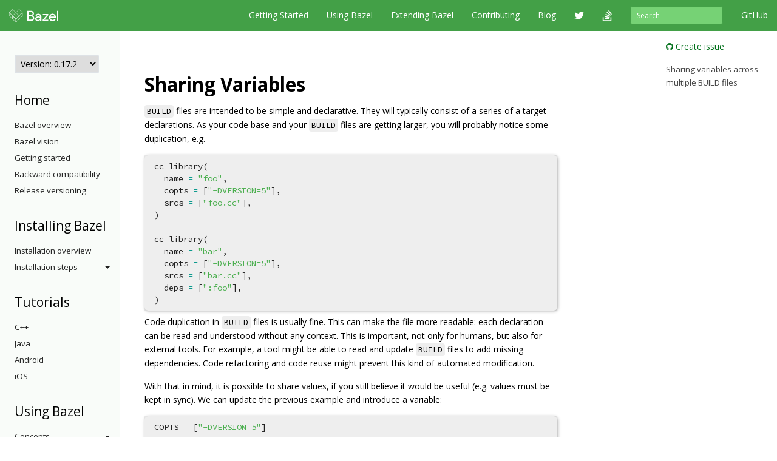

--- FILE ---
content_type: text/html
request_url: https://docs.bazel.build/versions/0.17.2/skylark/tutorial-sharing-variables.html
body_size: 41659
content:
<!-- /versions/main/foo/bar -> ["main", "foo", "bar"] -->
<!-- /versions/0.12.3/baz.md -> ["0.12.3", "baz.md"] -->





<!DOCTYPE html>
<html lang="en" itemscope itemtype="https://schema.org/WebPage">
    <head>
    <meta charset="utf-8">
    <meta http-equiv="X-UA-Compatible" content="IE=edge">
    <meta name="viewport" content="width=device-width, initial-scale=1">

    <!-- Only show Bazel version in title if it's a release -->
    <title>Sharing Variables - Bazel 0.17.2</title>

    <link rel="canonical" href="https://bazel.build/rules/tutorial-sharing-variables">

    <!-- Webfont -->
    <link href="//fonts.googleapis.com/css?family=Source+Code+Pro:400,500,700|Open+Sans:400,600,700,800" rel="stylesheet">

    <link rel="shortcut icon" type="image/png" href="/images/favicon.ico">

    <!-- Bootstrap -->
    <link href="/assets/css/bootstrap.min.css" rel="stylesheet">
    <link href="/assets/css/font-awesome.min.css" rel="stylesheet">

    <!-- HTML5 shim and Respond.js for IE8 support of HTML5 elements and media queries -->
    <!-- WARNING: Respond.js doesn't work if you view the page via file:// -->
    <!--[if lt IE 9]>
      <script src="https://oss.maxcdn.com/html5shiv/3.7.2/html5shiv.min.js"></script>
      <script src="https://oss.maxcdn.com/respond/1.4.2/respond.min.js"></script>
    <![endif]-->

    <!-- Custom stylesheet -->
    <link rel="stylesheet" type="text/css" href="/css/main.css" />

    <!-- metadata -->
    <meta name="og:title" content="Sharing Variables"/>
    <meta name="og:image" content="/images/bazel-og-image.png"/>

    <!-- google search console verification -->
    <meta name="google-site-verification" content="ftWLOiP2hnDW4Cw3LUGEaXU83RVIpiyxwaXFFhoakzs" />
  </head>

  <body>
        <nav id="common-nav" class="navbar navbar-inverse navbar-fixed-top">
      <div class="container">
        <!-- Brand and toggle get grouped for better mobile display -->
        <div class="navbar-header">
          <button type="button" class="navbar-toggle collapsed" data-toggle="collapse" data-target="#bs-example-navbar-collapse-1">
            <span class="sr-only">Toggle navigation</span>
            <span class="icon-bar"></span>
            <span class="icon-bar"></span>
            <span class="icon-bar"></span>
          </button>
          <a class="navbar-brand" href="https://www.bazel.build/">
            <img class="navbar-logo" src="/images/bazel-navbar.svg">
          </a>
        </div>

        <!-- Collect the nav links, forms, and other content for toggling -->
        <div class="collapse navbar-collapse" id="bs-example-navbar-collapse-1">
          <ul class="nav navbar-nav navbar-right">
            <li><a href="https://github.com/bazelbuild/bazel">GitHub</a></li>
          </ul>
          <form class="navbar-form navbar-right" action="/search.html" id="cse-search-box">
            <div class="form-group">
              <input type="hidden" name="cx" value="009927877080525621790:2pxlpaexqpc">
              <input type="hidden" name="cof" value="FORID:10">
              <input type="hidden" name="ie" value="UTF-8">
              <input type="search" name="q" id="q" class="form-control input-sm" placeholder="Search">
            </div>
          </form>
          <ul class="nav navbar-nav navbar-right">
            <li>
              <a href="/versions/0.17.2/bazel-overview.html">Getting Started</a>
            </li>
            <li>
              <a href="/versions/0.17.2/guide.html">Using Bazel</a>
            </li>
            <li>
              <a href="/versions/0.17.2/skylark/concepts.html">Extending Bazel</a>
            </li>
            <li>
              <a href="https://www.bazel.build/contributing.html">Contributing</a>
            </li>
            <li>
              <a href="https://blog.bazel.build">Blog</a>
            </li>
            <li><a href="https://twitter.com/bazelbuild" class="nav-icon"><i class="fa fa-twitter"></i></a></li>
            <li><a href="http://stackoverflow.com/questions/tagged/bazel" class="nav-icon"><i class="fa fa-stack-overflow"></i></a></li>
          </ul>
        </div><!-- /.navbar-collapse -->
      </div><!-- /.container-fluid -->
    </nav>


    <div class="container vpad">
      <div class="row">
        <div class="col-md-2">
          <a class="btn btn-default btn-lg btn-block sidebar-toggle"
              data-toggle="collapse" href="#sidebar-nav" aria-expanded="false"
              aria-controls="sidebar-nav">
            <i class="glyphicon glyphicon-menu-hamburger"></i> Navigation
          </a>

          <nav class="sidebar collapse" id="sidebar-nav">
            <select onchange="location.href=this.value">
                <option value="" selected disabled hidden>Version: 0.17.2</option>
                
                <!-- reconstruct absolute url for the current page for each doc version -->
                <option value="/versions/main/skylark/tutorial-sharing-variables.html">
                    main
                </option>
                
                <!-- reconstruct absolute url for the current page for each doc version -->
                <option value="/versions/5.4.1/skylark/tutorial-sharing-variables.html">
                    5.4.1
                </option>
                
                <!-- reconstruct absolute url for the current page for each doc version -->
                <option value="/versions/5.4.0/skylark/tutorial-sharing-variables.html">
                    5.4.0
                </option>
                
                <!-- reconstruct absolute url for the current page for each doc version -->
                <option value="/versions/5.3.1/skylark/tutorial-sharing-variables.html">
                    5.3.1
                </option>
                
                <!-- reconstruct absolute url for the current page for each doc version -->
                <option value="/versions/5.3.0/skylark/tutorial-sharing-variables.html">
                    5.3.0
                </option>
                
                <!-- reconstruct absolute url for the current page for each doc version -->
                <option value="/versions/5.2.0/skylark/tutorial-sharing-variables.html">
                    5.2.0
                </option>
                
                <!-- reconstruct absolute url for the current page for each doc version -->
                <option value="/versions/5.1.1/skylark/tutorial-sharing-variables.html">
                    5.1.1
                </option>
                
                <!-- reconstruct absolute url for the current page for each doc version -->
                <option value="/versions/5.1.0/skylark/tutorial-sharing-variables.html">
                    5.1.0
                </option>
                
                <!-- reconstruct absolute url for the current page for each doc version -->
                <option value="/versions/5.0.0/skylark/tutorial-sharing-variables.html">
                    5.0.0
                </option>
                
                <!-- reconstruct absolute url for the current page for each doc version -->
                <option value="/versions/4.2.4/skylark/tutorial-sharing-variables.html">
                    4.2.4
                </option>
                
                <!-- reconstruct absolute url for the current page for each doc version -->
                <option value="/versions/4.2.3/skylark/tutorial-sharing-variables.html">
                    4.2.3
                </option>
                
                <!-- reconstruct absolute url for the current page for each doc version -->
                <option value="/versions/4.2.2/skylark/tutorial-sharing-variables.html">
                    4.2.2
                </option>
                
                <!-- reconstruct absolute url for the current page for each doc version -->
                <option value="/versions/4.2.1/skylark/tutorial-sharing-variables.html">
                    4.2.1
                </option>
                
                <!-- reconstruct absolute url for the current page for each doc version -->
                <option value="/versions/4.2.0/skylark/tutorial-sharing-variables.html">
                    4.2.0
                </option>
                
                <!-- reconstruct absolute url for the current page for each doc version -->
                <option value="/versions/4.1.0/skylark/tutorial-sharing-variables.html">
                    4.1.0
                </option>
                
                <!-- reconstruct absolute url for the current page for each doc version -->
                <option value="/versions/4.0.0/skylark/tutorial-sharing-variables.html">
                    4.0.0
                </option>
                
                <!-- reconstruct absolute url for the current page for each doc version -->
                <option value="/versions/3.7.0/skylark/tutorial-sharing-variables.html">
                    3.7.0
                </option>
                
                <!-- reconstruct absolute url for the current page for each doc version -->
                <option value="/versions/3.6.0/skylark/tutorial-sharing-variables.html">
                    3.6.0
                </option>
                
                <!-- reconstruct absolute url for the current page for each doc version -->
                <option value="/versions/3.5.1/skylark/tutorial-sharing-variables.html">
                    3.5.1
                </option>
                
                <!-- reconstruct absolute url for the current page for each doc version -->
                <option value="/versions/3.4.0/skylark/tutorial-sharing-variables.html">
                    3.4.0
                </option>
                
                <!-- reconstruct absolute url for the current page for each doc version -->
                <option value="/versions/3.3.0/skylark/tutorial-sharing-variables.html">
                    3.3.0
                </option>
                
                <!-- reconstruct absolute url for the current page for each doc version -->
                <option value="/versions/3.2.0/skylark/tutorial-sharing-variables.html">
                    3.2.0
                </option>
                
                <!-- reconstruct absolute url for the current page for each doc version -->
                <option value="/versions/3.1.0/skylark/tutorial-sharing-variables.html">
                    3.1.0
                </option>
                
                <!-- reconstruct absolute url for the current page for each doc version -->
                <option value="/versions/3.0.0/skylark/tutorial-sharing-variables.html">
                    3.0.0
                </option>
                
                <!-- reconstruct absolute url for the current page for each doc version -->
                <option value="/versions/2.2.0/skylark/tutorial-sharing-variables.html">
                    2.2.0
                </option>
                
                <!-- reconstruct absolute url for the current page for each doc version -->
                <option value="/versions/2.1.0/skylark/tutorial-sharing-variables.html">
                    2.1.0
                </option>
                
                <!-- reconstruct absolute url for the current page for each doc version -->
                <option value="/versions/2.0.0/skylark/tutorial-sharing-variables.html">
                    2.0.0
                </option>
                
                <!-- reconstruct absolute url for the current page for each doc version -->
                <option value="/versions/1.2.0/skylark/tutorial-sharing-variables.html">
                    1.2.0
                </option>
                
                <!-- reconstruct absolute url for the current page for each doc version -->
                <option value="/versions/1.1.0/skylark/tutorial-sharing-variables.html">
                    1.1.0
                </option>
                
                <!-- reconstruct absolute url for the current page for each doc version -->
                <option value="/versions/1.0.0/skylark/tutorial-sharing-variables.html">
                    1.0.0
                </option>
                
                <!-- reconstruct absolute url for the current page for each doc version -->
                <option value="/versions/0.29.1/skylark/tutorial-sharing-variables.html">
                    0.29.1
                </option>
                
                <!-- reconstruct absolute url for the current page for each doc version -->
                <option value="/versions/0.29.0/skylark/tutorial-sharing-variables.html">
                    0.29.0
                </option>
                
                <!-- reconstruct absolute url for the current page for each doc version -->
                <option value="/versions/0.28.0/skylark/tutorial-sharing-variables.html">
                    0.28.0
                </option>
                
                <!-- reconstruct absolute url for the current page for each doc version -->
                <option value="/versions/0.27.0/skylark/tutorial-sharing-variables.html">
                    0.27.0
                </option>
                
                <!-- reconstruct absolute url for the current page for each doc version -->
                <option value="/versions/0.26.0/skylark/tutorial-sharing-variables.html">
                    0.26.0
                </option>
                
                <!-- reconstruct absolute url for the current page for each doc version -->
                <option value="/versions/0.25.0/skylark/tutorial-sharing-variables.html">
                    0.25.0
                </option>
                
                <!-- reconstruct absolute url for the current page for each doc version -->
                <option value="/versions/0.24.0/skylark/tutorial-sharing-variables.html">
                    0.24.0
                </option>
                
                <!-- reconstruct absolute url for the current page for each doc version -->
                <option value="/versions/0.23.0/skylark/tutorial-sharing-variables.html">
                    0.23.0
                </option>
                
                <!-- reconstruct absolute url for the current page for each doc version -->
                <option value="/versions/0.22.0/skylark/tutorial-sharing-variables.html">
                    0.22.0
                </option>
                
                <!-- reconstruct absolute url for the current page for each doc version -->
                <option value="/versions/0.21.0/skylark/tutorial-sharing-variables.html">
                    0.21.0
                </option>
                
                <!-- reconstruct absolute url for the current page for each doc version -->
                <option value="/versions/0.20.0/skylark/tutorial-sharing-variables.html">
                    0.20.0
                </option>
                
                <!-- reconstruct absolute url for the current page for each doc version -->
                <option value="/versions/0.19.2/skylark/tutorial-sharing-variables.html">
                    0.19.2
                </option>
                
                <!-- reconstruct absolute url for the current page for each doc version -->
                <option value="/versions/0.19.1/skylark/tutorial-sharing-variables.html">
                    0.19.1
                </option>
                
                <!-- reconstruct absolute url for the current page for each doc version -->
                <option value="/versions/0.18.1/skylark/tutorial-sharing-variables.html">
                    0.18.1
                </option>
                
                <!-- reconstruct absolute url for the current page for each doc version -->
                <option value="/versions/0.17.2/skylark/tutorial-sharing-variables.html">
                    0.17.2
                </option>
                
                <!-- reconstruct absolute url for the current page for each doc version -->
                <option value="/versions/0.17.1/skylark/tutorial-sharing-variables.html">
                    0.17.1
                </option>
                
            </select>

            <!-- If the current version has a explicitly versioned sidebar for the major version -->
            
                
            
            <h3>Home</h3>
<ul class="sidebar-nav">
    <li><a href="/versions/0.17.2/bazel-overview.html">Bazel overview</a></li>
    <li><a href="/versions/0.17.2/bazel-vision.html">Bazel vision</a></li>
    <li><a href="/versions/0.17.2/getting-started.html">Getting started</a></li>
    <li><a href="/versions/0.17.2/backward-compatibility.html">Backward compatibility</a></li>
    <li><a href="/versions/0.17.2/versioning.html">Release versioning</a></li>
</ul>

<h3>Installing Bazel</h3>
<ul class="sidebar-nav">

    <li class="sidebar-nav">
        <a href="/versions/0.17.2/install.html">Installation overview</a>
    </li>

    <li>
        <a class="sidebar-nav-heading" data-toggle="collapse"
           href="#installing-menu" aria-expanded="false"
           aria-controls="installing-menu">
            Installation steps<span class="caret"></span>
        </a>
        <ul class="collapse sidebar-nav sidebar-submenu" id="installing-menu">

            <li><a href="/versions/0.17.2/install-ubuntu.html">Ubuntu</a></li>
            <li><a href="/versions/0.17.2/install-redhat.html">Fedora/CentOS</a></li>
            <li><a href="/versions/0.17.2/install-os-x.html">macOS</a></li>
            <li><a href="/versions/0.17.2/install-windows.html">Windows</a></li>
            <li><a href="/versions/0.17.2/install-compile-source.html">Compiling from source</a></li>
            <li><a href="/versions/0.17.2/completion.html">Command-line completion</a></li>
            <li><a href="/versions/0.17.2/ide.html">Integrating with IDEs</a></li>
        </ul>
    </li>
</ul>

<h3>Tutorials</h3>
<ul class="sidebar-nav">
    <li><a href="/versions/0.17.2/tutorial/cpp.html">C++</a></li>
    <li><a href="/versions/0.17.2/tutorial/java.html">Java</a></li>
    <li><a href="/versions/0.17.2/tutorial/android-app.html">Android</a></li>
    <li><a href="/versions/0.17.2/tutorial/ios-app.html">iOS</a></li>
</ul>

<h3>Using Bazel</h3>
<ul class="sidebar-nav">
    <li>
        <a class="sidebar-nav-heading" data-toggle="collapse"
           href="#using-menu" aria-expanded="false"
           aria-controls="using-menu">
            Concepts<span class="caret"></span>
        </a>
        <ul class="collapse sidebar-nav sidebar-submenu" id="using-menu">
            <li><a href="/versions/0.17.2/build-ref.html">Core concepts</a></li>
            <li><a href="/versions/0.17.2/external.html">External dependencies</a></li>
            <li><a href="/versions/0.17.2/configurable-attributes.html">Configurable attributes</a></li>
            <li><a href="/versions/main/platforms-intro.html">Platforms and toolchains</a></li>
            <li><a href="/versions/main/visibility.html">Visibility</a></li>
        </ul>
    </li>

    <li>
        <a class="sidebar-nav-heading" data-toggle="collapse"
           href="#guides-menu" aria-expanded="false"
           aria-controls="build-files-menu">
            Guides<span class="caret"></span>
        </a>
        <ul class="collapse sidebar-nav sidebar-submenu" id="guides-menu">
            <li><a href="/versions/0.17.2/guide.html">Running Bazel</a></li>
            <li><a href="/versions/0.17.2/skylark/tutorial-creating-a-macro.html">Creating a macro</a></li>
            <li><a href="/versions/0.17.2/memory-saving-mode.html">Optimizing memory</a></li>
            <li><a href="/versions/0.17.2/windows.html">Building on Windows</a></li>
        </ul>
    </li>

    <li>
        <a class="sidebar-nav-heading" data-toggle="collapse"
           href="#query-menu" aria-expanded="false"
           aria-controls="query-menu">
            Queries<span class="caret"></span>
        </a>
        <ul class="collapse sidebar-nav sidebar-submenu" id="query-menu">
            <li><a href="/versions/0.17.2/query-how-to.html">The query command</a></li>
            <li><a href="/versions/0.17.2/cquery.html">The cquery command</a></li>
            <li><a href="/versions/0.17.2/aquery.html">The aquery command</a></li>
            <li><a href="/versions/0.17.2/query.html">Query language</a></li>
        </ul>
    </li>

    <li>
        <a class="sidebar-nav-heading" data-toggle="collapse"
           href="#best-practices-menu" aria-expanded="false"
           aria-controls="best-practices-menu">
            Best practices<span class="caret"></span>
        </a>
        <ul class="collapse sidebar-nav sidebar-submenu" id="best-practices-menu">
            <li><a href="/versions/0.17.2/best-practices.html">General best practices</a></li>
            <li><a href="/versions/0.17.2/skylark/tutorial-sharing-variables.html">Sharing BUILD variables</a></li>
        </ul>
    </li>

    <li>
        <a class="sidebar-nav-heading" data-toggle="collapse"
           href="#remote-execution-menu" aria-expanded="false"
           aria-controls="remote-execution-menu">
            Remote execution<span class="caret"></span>
        </a>
        <ul class="collapse sidebar-nav sidebar-submenu" id="remote-execution-menu">
            <li><a href="/versions/0.17.2/remote-execution.html">Overview</a></li>
            <li><a href="/versions/0.17.2/remote-execution-rules.html">Guidelines</a></li>
            <li>
                <a class="sidebar-nav-heading" data-toggle="collapse"
                   href="#troubleshoot-remote-execution-menu" aria-expanded="false"
                   aria-controls="troubleshoot-remote-execution-menu">
                    Troubleshooting<span class="caret"></span>
                </a>
                <ul class="collapse sidebar-nav sidebar-submenu" id="troubleshoot-remote-execution-menu">
                    <li><a href="/versions/0.17.2/remote-execution-sandbox.html">Troubleshooting with Bazel sandbox</a></li>
                    <li><a href="/versions/0.17.2/workspace-log.html">Non-hermetic WORKSPACE rules</a></li>
                    <li><a href="/versions/0.17.2/remote-execution-caching-debug.html">Debugging remote cache hits</a></li>
                </ul>
            </li>
            <li><a href="/versions/0.17.2/remote-execution-ci.html">Remote execution and CI</a></li>
        </ul>
    </li>

    <li>
        <a class="sidebar-nav-heading" data-toggle="collapse"
           href="#remote-caching-menu" aria-expanded="false"
           aria-controls="remote-caching-menu">
            Remote caching<span class="caret"></span>
        </a>
        <ul class="collapse sidebar-nav sidebar-submenu" id="remote-caching-menu">
            <li><a href="/versions/0.17.2/remote-caching.html">Overview</a></li>
            <li><a href="/versions/0.17.2/remote-caching-debug.html">Debugging remote cache hits with local execution</a></li>
        </ul>
    </li>
</ul>

<h4>Rules</h4>
<ul class="sidebar-nav">
    <li><a href="/versions/0.17.2/be/overview.html">Build encyclopedia</a></li>

    <li>
        <a class="sidebar-nav-heading" data-toggle="collapse"
           href="#android-menu" aria-expanded="false"
           aria-controls="android-menu">
            Android<span class="caret"></span>
        </a>
        <ul class="collapse sidebar-nav sidebar-submenu" id="android-menu">
            <li><a href="/versions/0.17.2/tutorial/android-app.html">Tutorial</a></li>
            <li><a href="/versions/0.17.2/bazel-and-android.html">Android resources</a></li>
            <li><a href="/versions/0.17.2/mobile-install.html">Using mobile-install</a></li>
            <li><a href="/versions/0.17.2/android-instrumentation-test.html">Android instrumentation tests</a></li>
            <li><a href="/versions/0.17.2/android-ndk.html">Android NDK</a></li>
            <li><a href="https://plugins.jetbrains.com/plugin/9185-bazel">Android Studio plugin</a></li>
        </ul>
    </li>

    <li>
        <a class="sidebar-nav-heading" data-toggle="collapse"
           href="#apple-menu" aria-expanded="false"
           aria-controls="apple-menu">
            Apple<span class="caret"></span>
        </a>
        <ul class="collapse sidebar-nav sidebar-submenu" id="apple-menu">
            <li><a href="/versions/0.17.2/tutorial/ios-app.html">Tutorial</a></li>
            <li><a href="/versions/0.17.2/bazel-and-apple.html">Apple resources</a></li>
            <li><a href="/versions/0.17.2/migrate-xcode.html">Migrating from Xcode</a></li>
            <li><a href="/versions/0.17.2/migrate-cocoapods.html">Converting CocoaPods</a></li>
        </ul>
    </li>

    <li>
        <a class="sidebar-nav-heading" data-toggle="collapse"
           href="#cpp-menu" aria-expanded="false"
           aria-controls="cpp-menu">
            C++<span class="caret"></span>
        </a>
        <ul class="collapse sidebar-nav sidebar-submenu" id="cpp-menu">
            <li><a href="/versions/0.17.2/tutorial/cpp.html">Tutorial</a></li>
            <li><a href="/versions/0.17.2/bazel-and-cpp.html">C++ resources</a></li>
            <li><a href="/versions/0.17.2/cpp-use-cases.html">C++ use cases</a></li>
            <li>
                <a href="/versions/0.17.2/cc-toolchain-config-reference.html">
                    C++ Toolchain Configuration
                </a>
            </li>
            <li>
                <a href="/versions/0.17.2/tutorial/cc-toolchain-config.html">
                    Tutorial: Configuring C++ Toolchains
                </a>
            </li>
            <li>
                <a href="/versions/0.17.2/integrating-with-rules-cc.html">
                    Integrating with C++ rules
                </a>
            </li>
        </ul>
    </li>

    <li>
        <a class="sidebar-nav-heading" data-toggle="collapse"
           href="#java-menu" aria-expanded="false"
           aria-controls="java-menu">
            Java<span class="caret"></span>
        </a>
        <ul class="collapse sidebar-nav sidebar-submenu" id="java-menu">
            <li><a href="/versions/0.17.2/tutorial/java.html">Tutorial</a></li>
            <li><a href="/versions/0.17.2/bazel-and-java.html">Java resources</a></li>
            <li><a href="/versions/0.17.2/migrate-maven.html">Migrating from Maven</a></li>
        </ul>
    </li>

</ul>

<h3>Reference</h3>
<ul class="sidebar-nav">
    <li><a href="/versions/0.17.2/user-manual.html">Commands and options</a></li>
    <li><a href="/versions/0.17.2/glossary.html">Glossary</a></li>
    <li><a href="/versions/0.17.2/be/overview.html">Build encyclopedia</a></li>
    <li><a href="/versions/0.17.2/test-encyclopedia.html">Test encyclopedia</a></li>
    <li><a href="/versions/0.17.2/command-line-reference.html">Command line reference</a></li>

    <li>
        <a class="sidebar-nav-heading" data-toggle="collapse"
           href="#build-files-menu" aria-expanded="false"
           aria-controls="build-files-menu">
            BUILD files<span class="caret"></span>
        </a>
        <ul class="collapse sidebar-nav sidebar-submenu" id="build-files-menu">
            <li><a href="/versions/0.17.2/be/functions.html">Functions</a></li>
            <li><a href="/versions/0.17.2/be/common-definitions.html">Common rule definitions</a></li>
            <li><a href="/versions/0.17.2/be/make-variables.html">"Make" variables</a></li>
            <li><a href="/versions/0.17.2/skylark/build-style.html">BUILD style guide</a></li>
        </ul>
    </li>

    <li><a href="/versions/0.17.2/build-event-protocol.html">Build Event Protocol</a></li>
    <li><a href="/versions/0.17.2/output_directories.html">Output directory layout</a></li>
    <li><a href="/versions/0.17.2/platforms.html">Platforms</a></li>
    <li><a href="/versions/0.17.2/exec-groups.html">Execution Groups</a></li>
    <li><a href="/versions/0.17.2/toolchains.html">Toolchains</a></li>
</ul>

<h3>Extending Bazel</h3>
<ul class="sidebar-nav">
    <li><a href="/versions/0.17.2/skylark/concepts.html">Extension overview</a></li>

    <li>
        <a class="sidebar-nav-heading" data-toggle="collapse"
           href="#starlark-concepts" aria-expanded="false"
           aria-controls="starlark-concepts">
            Concepts<span class="caret"></span>
        </a>
        <ul class="collapse sidebar-nav sidebar-submenu" id="starlark-concepts">
            <li><a href="/versions/0.17.2/skylark/macros.html">Macros</a></li>
            <li><a href="/versions/0.17.2/skylark/rules.html">Rules</a></li>
            <li><a href="/versions/0.17.2/skylark/depsets.html">Depsets</a></li>
            <li><a href="/versions/0.17.2/skylark/aspects.html">Aspects</a></li>
            <li><a href="/versions/0.17.2/skylark/repository_rules.html">Repository rules</a></li>
            <li><a href="/versions/0.17.2/skylark/config.html">Configurations</a></li>
        </ul>
    </li>

    <li>
        <a class="sidebar-nav-heading" data-toggle="collapse"
           href="#starlark-practices" aria-expanded="false"
           aria-controls="starlark-practices">
            Best practices<span class="caret"></span>
        </a>
        <ul class="collapse sidebar-nav sidebar-submenu" id="starlark-practices">
            <li><a href="/versions/0.17.2/skylark/bzl-style.html">.bzl style guide</a></li>
            <li><a href="/versions/0.17.2/skylark/testing.html">Testing extensions</a></li>
            <li><a href="https://github.com/bazelbuild/stardoc">Documenting rules with Stardoc</a></li>
            <li><a href="https://github.com/bazelbuild/buildtools/tree/master/buildifier">Linting</a></li>
            <li><a href="/versions/0.17.2/skylark/performance.html">Optimizing performance</a></li>
            <li><a href="/versions/0.17.2/skylark/deploying.html">Deploying rules</a></li>
            <li><a href="/versions/0.17.2/skylark/windows_tips.html">Writing rules on Windows</a></li>
        </ul>
    </li>

    <li><a href="https://github.com/bazelbuild/examples/tree/HEAD/rules">Examples</a></li>
    <li><a href="/versions/0.17.2/skylark/lib/skylark-overview.html">Extensions API</a></li>
    <li><a href="/versions/0.17.2/skylark/faq.html">FAQ</a></li>
    <li><a href="/versions/0.17.2/skylark/language.html">Starlark language</a></li>
</ul>

          </nav>
        </div>

        <div class="col-md-8">
          <div class="content">
            <h1 id="sharing-variables">Sharing Variables</h1>

<p><code class="highlighter-rouge">BUILD</code> files are intended to be simple and declarative. They will typically
consist of a series of a target declarations. As your code base and your <code class="highlighter-rouge">BUILD</code>
files are getting larger, you will probably notice some duplication, e.g.</p>

<div class="language-python highlighter-rouge"><div class="highlight"><pre class="highlight"><code><span class="n">cc_library</span><span class="p">(</span>
  <span class="n">name</span> <span class="o">=</span> <span class="s">"foo"</span><span class="p">,</span>
  <span class="n">copts</span> <span class="o">=</span> <span class="p">[</span><span class="s">"-DVERSION=5"</span><span class="p">],</span>
  <span class="n">srcs</span> <span class="o">=</span> <span class="p">[</span><span class="s">"foo.cc"</span><span class="p">],</span>
<span class="p">)</span>

<span class="n">cc_library</span><span class="p">(</span>
  <span class="n">name</span> <span class="o">=</span> <span class="s">"bar"</span><span class="p">,</span>
  <span class="n">copts</span> <span class="o">=</span> <span class="p">[</span><span class="s">"-DVERSION=5"</span><span class="p">],</span>
  <span class="n">srcs</span> <span class="o">=</span> <span class="p">[</span><span class="s">"bar.cc"</span><span class="p">],</span>
  <span class="n">deps</span> <span class="o">=</span> <span class="p">[</span><span class="s">":foo"</span><span class="p">],</span>
<span class="p">)</span>
</code></pre></div></div>

<p>Code duplication in <code class="highlighter-rouge">BUILD</code> files is usually fine. This can make the file more
readable: each declaration can be read and understood without any context. This
is important, not only for humans, but also for external tools. For example, a
tool might be able to read and update <code class="highlighter-rouge">BUILD</code> files to add missing dependencies.
Code refactoring and code reuse might prevent this kind of automated
modification.</p>

<p>With that in mind, it is possible to share values, if you still believe it would
be useful (e.g. values must be kept in sync). We can update the previous example
and introduce a variable:</p>

<div class="language-python highlighter-rouge"><div class="highlight"><pre class="highlight"><code><span class="n">COPTS</span> <span class="o">=</span> <span class="p">[</span><span class="s">"-DVERSION=5"</span><span class="p">]</span>

<span class="n">cc_library</span><span class="p">(</span>
  <span class="n">name</span> <span class="o">=</span> <span class="s">"foo"</span><span class="p">,</span>
  <span class="n">copts</span> <span class="o">=</span> <span class="n">COPTS</span><span class="p">,</span>
  <span class="n">srcs</span> <span class="o">=</span> <span class="p">[</span><span class="s">"foo.cc"</span><span class="p">],</span>
<span class="p">)</span>

<span class="n">cc_library</span><span class="p">(</span>
  <span class="n">name</span> <span class="o">=</span> <span class="s">"bar"</span><span class="p">,</span>
  <span class="n">copts</span> <span class="o">=</span> <span class="n">COPTS</span><span class="p">,</span>
  <span class="n">srcs</span> <span class="o">=</span> <span class="p">[</span><span class="s">"bar.cc"</span><span class="p">],</span>
  <span class="n">deps</span> <span class="o">=</span> <span class="p">[</span><span class="s">":foo"</span><span class="p">],</span>
<span class="p">)</span>
</code></pre></div></div>

<p>The value <code class="highlighter-rouge">COPTS</code> is now used by multiple declarations. By convention, we use
uppercase letters to name global constants.</p>

<h2 id="sharing-variables-across-multiple-build-files">Sharing variables across multiple BUILD files</h2>

<p>If you need to share a value across multiple <code class="highlighter-rouge">BUILD</code> files, you have to put it
in a <code class="highlighter-rouge">.bzl</code> file. <code class="highlighter-rouge">.bzl</code> files contain definitions (variables and functions)
that can be used in <code class="highlighter-rouge">BUILD</code> files.</p>

<p>In <code class="highlighter-rouge">path/to/variables.bzl</code>, write:</p>

<div class="language-python highlighter-rouge"><div class="highlight"><pre class="highlight"><code><span class="n">COPTS</span> <span class="o">=</span> <span class="p">[</span><span class="s">"-DVERSION=5"</span><span class="p">]</span>
</code></pre></div></div>

<p>Then, you can update your <code class="highlighter-rouge">BUILD</code> files to access the variable:</p>

<div class="language-python highlighter-rouge"><div class="highlight"><pre class="highlight"><code><span class="n">load</span><span class="p">(</span><span class="s">"//path/to:variables.bzl"</span><span class="p">,</span> <span class="s">"COPTS"</span><span class="p">)</span>

<span class="n">cc_library</span><span class="p">(</span>
  <span class="n">name</span> <span class="o">=</span> <span class="s">"foo"</span><span class="p">,</span>
  <span class="n">copts</span> <span class="o">=</span> <span class="n">COPTS</span><span class="p">,</span>
  <span class="n">srcs</span> <span class="o">=</span> <span class="p">[</span><span class="s">"foo.cc"</span><span class="p">],</span>
<span class="p">)</span>

<span class="n">cc_library</span><span class="p">(</span>
  <span class="n">name</span> <span class="o">=</span> <span class="s">"bar"</span><span class="p">,</span>
  <span class="n">copts</span> <span class="o">=</span> <span class="n">COPTS</span><span class="p">,</span>
  <span class="n">srcs</span> <span class="o">=</span> <span class="p">[</span><span class="s">"bar.cc"</span><span class="p">],</span>
  <span class="n">deps</span> <span class="o">=</span> <span class="p">[</span><span class="s">":foo"</span><span class="p">],</span>
<span class="p">)</span>
</code></pre></div></div>

          </div>
        </div>

        <div class="col-md-2 sticky-sidebar">
            <div class="right-sidebar">
                <ul class="gh-links">
                    <li><a href="https://github.com/bazelbuild/bazel/issues/new?title=Documentation issue: Sharing Variables&body=Documentation URL: https://docs.bazel.build/versions/0.17.2/skylark/tutorial-sharing-variables.html&labels=type: documentation"><i class="fa fa-github"></i> Create issue</a></li>
                </ul>

                <ul class="page-toc">
<li class="toc-entry toc-h2"><a href="#sharing-variables-across-multiple-build-files">Sharing variables across multiple BUILD files</a></li>
</ul>
            </div>
        </div>
      </div>
    </div>

    <!-- Satisfaction Survey -->
    <script async="" defer="" src="//www.google.com/insights/consumersurveys/async_survey?site=WiW2jfuqA0qnVVi98UP0WeVsqBPB"></script>

        <footer class="footer">
      <div class="container">
  <div class="row">
    <div class="col-sm-4 col-md-2">
      <p>About</p>
      <ul class="list-unstyled">
        <li><a href="https://www.bazel.build/users.html">Who's Using Bazel?</a></li>
        <li><a href="https://www.bazel.build/roadmap.html">Roadmap</a></li>
        <li><a href="https://www.bazel.build/contributing.html">Contribute</a></li>
        <li><a href="https://www.bazel.build/governance.html">Governance Plan</a></li>
        <li><a href="https://policies.google.com/privacy">Privacy Policy</a></li>
        <li><a href="/guide.html/sitemap.xml">Sitemap</a></li>
      </ul>
    </div>
    <div class="col-sm-4 col-md-2">
      <p>Support</p>
      <ul class="list-unstyled">
        <li><a href="http://stackoverflow.com/questions/tagged/bazel">Stack Overflow</a></li>
        <li><a href="https://github.com/bazelbuild/bazel/issues">Issue Tracker</a></li>
        <li><a href="/guide.html">Documentation</a></li>
        <li><a href="https://www.bazel.build/faq.html">FAQ</a></li>
        <li><a href="https://www.bazel.build/support.html">Support Policy</a></li>
      </ul>
    </div>
    <div class="col-sm-4 col-md-2">
      <p>Stay Connected</p>
      <ul class="list-unstyled">
        <li><a href="https://twitter.com/bazelbuild">Twitter</a></li>
        <li><a href="https://blog.bazel.build">Blog</a></li>
        <li><a href="https://github.com/bazelbuild/bazel">GitHub</a></li>
        <li><a href="https://groups.google.com/forum/#!forum/bazel-discuss">Discussion group</a></li>
        <li><a href="https://slack.bazel.build">Slack</a></li>
      </ul>
    </div>
  </div>
  <div class="row">
    <div class="col-lg-12">
      <p class="text-muted">&copy; 2023 Google</p>
    </div>
  </div>
</div>

    </footer>

    <!-- jQuery (necessary for Bootstrap's JavaScript plugins) -->
    <script src="https://ajax.googleapis.com/ajax/libs/jquery/1.11.2/jquery.min.js"></script>
    <!-- Include all compiled plugins (below), or include individual files as needed -->
    <script src="/assets/js/bootstrap.min.js"></script>

    <!-- Anchor JS -->
    <script type="text/javascript" src="https://cdnjs.cloudflare.com/ajax/libs/anchor-js/3.2.0/anchor.min.js"></script>
    <script>
      // Automatically add anchors and links to all header elements that don't already have them.
      anchors.add();
    </script>

    <script>
      var shiftWindow = function() {
        if (location.hash.length !== 0) {
          window.scrollBy(0, -50);
        }
      };
      window.addEventListener("hashchange", shiftWindow);

      var highlightCurrentSidebarNav = function() {
        var href = location.pathname;
        var item = $('#sidebar-nav [href$="' + href + '"]');
        if (item) {
          var li = item.parent();
          li.addClass("active");

          if (li.parent() && li.parent().is("ul")) {
            do {
              var ul = li.parent();
              if (ul.hasClass("collapse")) {
                ul.collapse("show");
              }
              li = ul.parent();
            } while (li && li.is("li"));
          }
        }
      };

      $(document).ready(function() {
        // Scroll to anchor of location hash, adjusted for fixed navbar.
        window.setTimeout(function() {
          shiftWindow();
        }, 1);

        // Flip the caret when submenu toggles are clicked.
        $(".sidebar-submenu").on("show.bs.collapse", function() {
          var toggle = $('[href$="#' + $(this).attr('id') + '"]');
          if (toggle) {
            toggle.addClass("dropup");
          }
        });
        $(".sidebar-submenu").on("hide.bs.collapse", function() {
          var toggle = $('[href$="#' + $(this).attr('id') + '"]');
          if (toggle) {
            toggle.removeClass("dropup");
          }
        });

        // Highlight the current page on the sidebar nav.
        highlightCurrentSidebarNav();
      });
    </script>

    <!-- Google Analytics tracking code -->
    <script>
      (function(i,s,o,g,r,a,m){i['GoogleAnalyticsObject']=r;i[r]=i[r]||function(){
      (i[r].q=i[r].q||[]).push(arguments)},i[r].l=1*new Date();a=s.createElement(o),
      m=s.getElementsByTagName(o)[0];a.async=1;a.src=g;m.parentNode.insertBefore(a,m)
      })(window,document,'script','//www.google-analytics.com/analytics.js','ga');

      ga('create', 'UA-61082125-1', 'auto');
      ga('send', 'pageview');
    </script>

  </body>
</html>
